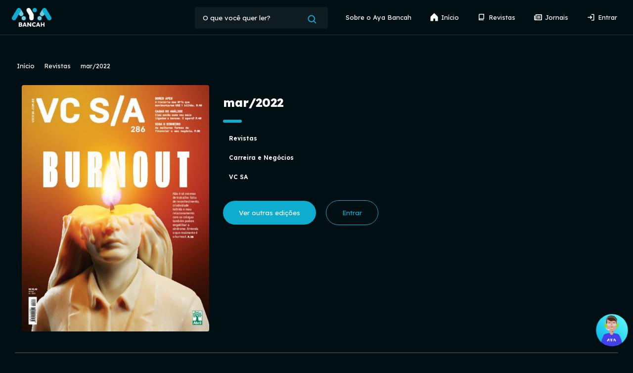

--- FILE ---
content_type: text/html; charset=UTF-8
request_url: https://aya.app.br/ayabancah/revistas/91125
body_size: 5118
content:
<!DOCTYPE html>
<html>
<head>
    <meta charset="utf-8">
    <meta name="viewport" content="width=device-width, initial-scale=1.0, maximum-scale=1.0, user-scalable=no">
    <meta name="theme-color" content="#1a1a1a">
    <meta name="robots" content="index, follow">
    <meta NAME="RATING" CONTENT="general">
    <meta NAME="DISTRIBUTION" CONTENT="global">
    <link rel="preconnect" href="https://fonts.gstatic.com">
    <link rel="preconnect" href="https://fonts.gstatic.com" crossorigin>
    <link href="https://fonts.googleapis.com/css2?family=Lexend:wght@300;400;600;800&display=swap" rel="stylesheet">
    <meta name="keywords" content="jornais, revista, jornal digital, revista digital, banca digital, conteúdo digital, informação digital,
    entretenimento digital, conteúdo, informação, entretenimento, notícias digitais, notícia">

    <!-- TAGS REDES SOCIAIS -->
    <meta NAME="DESCRIPTION" CONTENT="Descubra uma variedade de revistas e jornais digitais no Aya Bancah. Acesso instantâneo à informação e entretenimento em um só aplicativo. Saiba mais!">
    <title>Aya Bancah - mar/2022</title>
    <meta property="og:title" content="mar/2022">
    <meta property="og:description" content="">
    <meta property="og:url" content="https://aya.app.br/ayabancah/revistas/91125">
    <meta property="og:site_name" content="Aya Bancah">
    <meta property="og:image" content="https://assets.verisoft.com.br/education/contents/94837c63-13d8-44ca-bf5d-010357850e9d_1024_thumb.jpg">

    <link href="https://aya.app.br/ayabancah/images/favicon.png " rel="shortcut icon" type="image/x-icon"/>
    <link href="https://aya.app.br/ayabancah/css/style.css?v=1.3" rel="stylesheet" type="text/css">
    <link href="https://aya.app.br/ayabancah/css/grid.css" rel="stylesheet" type="text/css">
    <link href="https://aya.app.br/ayabancah/css/owl.carousel.css" rel="stylesheet" type="text/css">
    <link href='https://aya.app.br/ayabancah/css/owl.theme.default.css' rel='stylesheet' type='text/css'>
    <link href='https://aya.app.br/ayabancah/css/chatbot.css' rel='stylesheet' type='text/css'>

    <!--[if IE]>
    <script src="//html5shiv.googlecode.com/svn/trunk/html5.js"></script>
    <![endif]-->

    <meta name="google-site-verification" content="c3r4mpBMitY5Ct5f8up9FX8Ant0V8qY7ndBe0vRGHaQ" />

    <!-- Google Tag Manager -->
    <script>(function(w,d,s,l,i){w[l]=w[l]||[];w[l].push({'gtm.start':
                new Date().getTime(),event:'gtm.js'});var f=d.getElementsByTagName(s)[0],
            j=d.createElement(s),dl=l!='dataLayer'?'&l='+l:'';j.async=true;j.src=
            'https://www.googletagmanager.com/gtm.js?id='+i+dl;f.parentNode.insertBefore(j,f);
        })(window,document,'script','dataLayer','GTM-K6KTGMBB');</script>
    <!-- End Google Tag Manager -->

    <script>!function(t,e,n,s,a,c,i,o,p){t.AppsFlyerSdkObject=a,t.AF=t.AF||function(){(t.AF.q=t.AF.q||[]).push([Date.now()].concat(Array.prototype.slice.call(arguments)))},t.AF.id=t.AF.id||i,t.AF.plugins={},o=e.createElement(n),p=e.getElementsByTagName(n)[0],o.async=1,o.src="https://websdk.appsflyer.com?"+(c.length0?"st="+c.split(",").sort().join(",")+"&":"")+(i.length>0?"af_id="+i:""),p.parentNode.insertBefore(o,p)}(window,document,"script",0,"AF","banners",{banners: {key: "ff2fd7f0-15c2-4d2a-816b-13df56ea5b6c"}});AF('banners', 'showBanner');</script>

    
    <script type="text/javascript"> (function(c,l,a,r,i,t,y){ c[a]=c[a]||function(){(c[a].q=c[a].q||[]).push(arguments)}; t=l.createElement(r);t.async=1;t.src="https://www.clarity.ms/tag/"+i; y=l.getElementsByTagName(r)[0];y.parentNode.insertBefore(t,y); })(window, document, "clarity", "script", "ef8ld008dz"); </script>

    <link rel="canonical" href="https://aya.app.br/ayabancah/revistas/91125" />

    <script type="application/ld+json">
            {
              "@context": "https://schema.org",
              "@type": "Organization",
              "name": "AYA Bancah",
              "alternateName": "AYA Bancah",
              "url": "https://aya.app.br/ayabancah/",
              "logo": "https://aya.app.br/ayabancah/images/favicon.png",
              "sameAs": "https://www.instagram.com/appbancah/"
            }
    </script>

    <script type="text/javascript">
        (function(c,l,a,r,i,t,y){
            c[a]=c[a]||function(){(c[a].q=c[a].q||[]).push(arguments)};
            t=l.createElement(r);t.async=1;t.src="https://www.clarity.ms/tag/"+i;
            y=l.getElementsByTagName(r)[0];y.parentNode.insertBefore(t,y);
        })(window, document, "clarity", "script", "s0f4ivrwg3");
    </script>

    
    <meta name="google-site-verification" content="YPLiT7fMxnYHtdc3cXvFR80FJcSWYVwK2Z4m7m4WZZ4" />
</head>
<body>
    <!-- Google Tag Manager (noscript) -->
    <noscript><iframe src="https://www.googletagmanager.com/ns.html?id=GTM-K6KTGMBB"
                      height="0" width="0" style="display:none;visibility:hidden"></iframe></noscript>
    <!-- End Google Tag Manager (noscript) -->

    <div id="main">
                    <header>
    <div class="col-12 nav" id="nav">
        <a href="https://aya.app.br/ayabancah" class=""><img src="https://aya.app.br/ayabancah/images/aya-bancah-branco.png" class="logo" alt="Aya Bancah" title="Aya Bancah"></a>
        <a id="menu-icon"><img src="https://aya.app.br/ayabancah/images/menu-mobile.svg"></a>
        <nav class="navbar" id="navbar">
            <ul class="menu">

                <li>
                    <form id="search" method="GET" action="https://aya.app.br/ayabancah/buscar">
                        <input type="search" name="query" class="search floatLeft" placeholder="O que você quer ler?" required="">
                        <button type="submit" class="bt-search floatLeft"><img src="https://aya.app.br/ayabancah/images/search.svg"></button>
                    </form>
                </li>

                <li class=""><a href="https://aya.app.br/ayabancah/sobre" title="Sobre o Aya Bancah" >Sobre o Aya Bancah</a></li>

                <li><a href="https://aya.app.br/ayabancah" title="Início" ><img src="https://aya.app.br/ayabancah/images/home-white.svg"> Início</a></li>
                <li><a href="https://aya.app.br/ayabancah/revistas" title="Revistas" ><img src="https://aya.app.br/ayabancah/images/icon-revistas.svg"> Revistas</a></li>
                <li><a href="https://aya.app.br/ayabancah/jornais" title="Jornais" ><img src="https://aya.app.br/ayabancah/images/icon-jornais.svg"> Jornais</a></li>

                


                
                
                

                                    <li><a href="https://aya.app.br/ayabancah/login" title="Entrar"><img src="https://aya.app.br/ayabancah/images/sign-in-white.svg"> Entrar</a></li>
                
                            </ul>
        </nav>
    </div>
</header>
                    <section class="col-12 page-adjust">
        <div class="row">

            <ul class="breadcrumb">
                <li><a href="https://aya.app.br/ayabancah">Início</a></li>
                <li><i class="fa fa-angle-right"></i></li>
                <li><a href="https://aya.app.br/ayabancah/jornais">Revistas</a></li>
                <li><i class="fa fa-angle-right"></i></li>
                <li>mar/2022</li>
            </ul>

            <div class="col-4 box-padding center animate__animated animate__fadeIn">
                <img src="https://assets.verisoft.com.br/education/contents/94837c63-13d8-44ca-bf5d-010357850e9d_1024.jpg" width="420" title="mar/2022">
            </div>

            <div class="col-8 box-padding">

                <h1>mar/2022</h1>
                <hr>

                

                <p></p>

                <ul class="relacionados">
                    <li><a href="https://aya.app.br/ayabancah/revistas">Revistas</a></li>
                                            <li><a href="https://aya.app.br/ayabancah/categorias/carreira-e-negocios_100004?event=cl">Carreira e Negócios</a></li>
                                        <li><a href="https://aya.app.br/ayabancah/revistas/edicoes/vc-sa_16467">VC SA</a></li>
                </ul>

                                    <a href="https://aya.app.br/ayabancah/revistas/edicoes/vc-sa_16467"><button class="bt-primary">Ver outras edições</button></a>
                    <a href="https://aya.app.br/ayabancah/login"><button class="bt-secundary">Entrar</button></a>
                            </div>

            <hr class="mc">

                            <h2>Edições anteriores</h2>
                <div class="owl-carousel owl-theme carousel-1">
                                                                    <div class="item" data-item='{&quot;item_list_id&quot;:&quot;&quot;,&quot;item_list_name&quot;:&quot;&quot;,&quot;item_id&quot;:&quot;361514&quot;,&quot;item_name&quot;:&quot;VC SA&quot;,&quot;quantity&quot;:1,&quot;item_category&quot;:&quot;Carreira e Neg\u00f3cios&quot;,&quot;item_variant&quot;:&quot;&quot;}'>
    <a href="https://aya.app.br/ayabancah/revistas/vc-sa_361514?event=ri&amp;t=">
        <img src="https://assets.verisoft.com.br/education/contents/330d94dc-f1b4-4559-bc4c-190ba94d8168_1024_thumb.jpg">
    </a>
    
    <p>
        <a href="https://aya.app.br/ayabancah/revistas/vc-sa_361514?event=ri&amp;t=">
            VC SA
                            - jan/2026
                    </a>
    </p>
</div>

                                                                    <div class="item" data-item='{&quot;item_list_id&quot;:&quot;&quot;,&quot;item_list_name&quot;:&quot;&quot;,&quot;item_id&quot;:&quot;358966&quot;,&quot;item_name&quot;:&quot;VC SA&quot;,&quot;quantity&quot;:1,&quot;item_category&quot;:&quot;Carreira e Neg\u00f3cios&quot;,&quot;item_variant&quot;:&quot;&quot;}'>
    <a href="https://aya.app.br/ayabancah/revistas/vc-sa_358966?event=ri&amp;t=">
        <img src="https://assets.verisoft.com.br/education/contents/4ef00aff-2b64-43b0-be2b-df6f39c1baa2_1024_thumb.jpg">
    </a>
    
    <p>
        <a href="https://aya.app.br/ayabancah/revistas/vc-sa_358966?event=ri&amp;t=">
            VC SA
                            - jan/2026
                    </a>
    </p>
</div>

                                                                    <div class="item" data-item='{&quot;item_list_id&quot;:&quot;&quot;,&quot;item_list_name&quot;:&quot;&quot;,&quot;item_id&quot;:&quot;346726&quot;,&quot;item_name&quot;:&quot;VC SA&quot;,&quot;quantity&quot;:1,&quot;item_category&quot;:&quot;Carreira e Neg\u00f3cios&quot;,&quot;item_variant&quot;:&quot;&quot;}'>
    <a href="https://aya.app.br/ayabancah/revistas/vc-sa_346726?event=ri&amp;t=">
        <img src="https://assets.verisoft.com.br/education/contents/210ff25d-9ece-438a-b5d4-57f1b8bc3326_1024_thumb.jpg">
    </a>
    
    <p>
        <a href="https://aya.app.br/ayabancah/revistas/vc-sa_346726?event=ri&amp;t=">
            VC SA
                            - nov/2025
                    </a>
    </p>
</div>

                                                                    <div class="item" data-item='{&quot;item_list_id&quot;:&quot;&quot;,&quot;item_list_name&quot;:&quot;&quot;,&quot;item_id&quot;:&quot;336107&quot;,&quot;item_name&quot;:&quot;VC SA&quot;,&quot;quantity&quot;:1,&quot;item_category&quot;:&quot;Carreira e Neg\u00f3cios&quot;,&quot;item_variant&quot;:&quot;&quot;}'>
    <a href="https://aya.app.br/ayabancah/revistas/vc-sa_336107?event=ri&amp;t=">
        <img src="https://assets.verisoft.com.br/education/contents/326f05e4-4522-4b86-b8a3-beeed1a82026_1024_thumb.jpg">
    </a>
    
    <p>
        <a href="https://aya.app.br/ayabancah/revistas/vc-sa_336107?event=ri&amp;t=">
            VC SA
                            - set/2025
                    </a>
    </p>
</div>

                                                                    <div class="item" data-item='{&quot;item_list_id&quot;:&quot;&quot;,&quot;item_list_name&quot;:&quot;&quot;,&quot;item_id&quot;:&quot;326289&quot;,&quot;item_name&quot;:&quot;VC SA&quot;,&quot;quantity&quot;:1,&quot;item_category&quot;:&quot;Carreira e Neg\u00f3cios&quot;,&quot;item_variant&quot;:&quot;&quot;}'>
    <a href="https://aya.app.br/ayabancah/revistas/vc-sa_326289?event=ri&amp;t=">
        <img src="https://assets.verisoft.com.br/education/contents/834013aa-2858-4efe-aa49-4b963e7ebf71_1024_thumb.jpg">
    </a>
    
    <p>
        <a href="https://aya.app.br/ayabancah/revistas/vc-sa_326289?event=ri&amp;t=">
            VC SA
                            - jul/2025
                    </a>
    </p>
</div>

                                                                    <div class="item" data-item='{&quot;item_list_id&quot;:&quot;&quot;,&quot;item_list_name&quot;:&quot;&quot;,&quot;item_id&quot;:&quot;277536&quot;,&quot;item_name&quot;:&quot;VC SA&quot;,&quot;quantity&quot;:1,&quot;item_category&quot;:&quot;Carreira e Neg\u00f3cios&quot;,&quot;item_variant&quot;:&quot;&quot;}'>
    <a href="https://aya.app.br/ayabancah/revistas/vc-sa_277536?event=ri&amp;t=">
        <img src="https://assets.verisoft.com.br/education/contents/1744bc94-7d52-494a-90cb-99978a143131_1024_thumb.jpg">
    </a>
    
    <p>
        <a href="https://aya.app.br/ayabancah/revistas/vc-sa_277536?event=ri&amp;t=">
            VC SA
                            - mai/2025
                    </a>
    </p>
</div>

                                                                    <div class="item" data-item='{&quot;item_list_id&quot;:&quot;&quot;,&quot;item_list_name&quot;:&quot;&quot;,&quot;item_id&quot;:&quot;262758&quot;,&quot;item_name&quot;:&quot;VC SA&quot;,&quot;quantity&quot;:1,&quot;item_category&quot;:&quot;Carreira e Neg\u00f3cios&quot;,&quot;item_variant&quot;:&quot;&quot;}'>
    <a href="https://aya.app.br/ayabancah/revistas/vc-sa_262758?event=ri&amp;t=">
        <img src="https://assets.verisoft.com.br/education/contents/5293f7b4-700c-4bed-8b13-fffe931369a8_1024_thumb.jpg">
    </a>
    
    <p>
        <a href="https://aya.app.br/ayabancah/revistas/vc-sa_262758?event=ri&amp;t=">
            VC SA
                            - mar/2025
                    </a>
    </p>
</div>

                                                                    <div class="item" data-item='{&quot;item_list_id&quot;:&quot;&quot;,&quot;item_list_name&quot;:&quot;&quot;,&quot;item_id&quot;:&quot;244464&quot;,&quot;item_name&quot;:&quot;VC SA&quot;,&quot;quantity&quot;:1,&quot;item_category&quot;:&quot;Carreira e Neg\u00f3cios&quot;,&quot;item_variant&quot;:&quot;&quot;}'>
    <a href="https://aya.app.br/ayabancah/revistas/vc-sa_244464?event=ri&amp;t=">
        <img src="https://assets.verisoft.com.br/education/contents/0cf3b101-b712-4f1c-9af4-01fcdbf6b0a3_1024_thumb.jpg">
    </a>
    
    <p>
        <a href="https://aya.app.br/ayabancah/revistas/vc-sa_244464?event=ri&amp;t=">
            VC SA
                            - jan/2025
                    </a>
    </p>
</div>

                                                                    <div class="item" data-item='{&quot;item_list_id&quot;:&quot;&quot;,&quot;item_list_name&quot;:&quot;&quot;,&quot;item_id&quot;:&quot;231524&quot;,&quot;item_name&quot;:&quot;VC SA&quot;,&quot;quantity&quot;:1,&quot;item_category&quot;:&quot;Carreira e Neg\u00f3cios&quot;,&quot;item_variant&quot;:&quot;&quot;}'>
    <a href="https://aya.app.br/ayabancah/revistas/vc-sa_231524?event=ri&amp;t=">
        <img src="https://assets.verisoft.com.br/education/contents/d9fc5442-badc-4605-b763-fa8d0f4f3c93_1024_thumb.jpg">
    </a>
    
    <p>
        <a href="https://aya.app.br/ayabancah/revistas/vc-sa_231524?event=ri&amp;t=">
            VC SA
                            - nov/2024
                    </a>
    </p>
</div>

                                                                    <div class="item" data-item='{&quot;item_list_id&quot;:&quot;&quot;,&quot;item_list_name&quot;:&quot;&quot;,&quot;item_id&quot;:&quot;219671&quot;,&quot;item_name&quot;:&quot;VC SA&quot;,&quot;quantity&quot;:1,&quot;item_category&quot;:&quot;Carreira e Neg\u00f3cios&quot;,&quot;item_variant&quot;:&quot;&quot;}'>
    <a href="https://aya.app.br/ayabancah/revistas/vc-sa_219671?event=ri&amp;t=">
        <img src="https://assets.verisoft.com.br/education/contents/ddd2ddc7-95de-42bd-ab7d-98780f347a88_1024_thumb.jpg">
    </a>
    
    <p>
        <a href="https://aya.app.br/ayabancah/revistas/vc-sa_219671?event=ri&amp;t=">
            VC SA
                            - set/2024
                    </a>
    </p>
</div>

                                                                    <div class="item" data-item='{&quot;item_list_id&quot;:&quot;&quot;,&quot;item_list_name&quot;:&quot;&quot;,&quot;item_id&quot;:&quot;166693&quot;,&quot;item_name&quot;:&quot;VC SA&quot;,&quot;quantity&quot;:1,&quot;item_category&quot;:&quot;Carreira e Neg\u00f3cios&quot;,&quot;item_variant&quot;:&quot;&quot;}'>
    <a href="https://aya.app.br/ayabancah/revistas/vc-sa_166693?event=ri&amp;t=">
        <img src="https://assets.verisoft.com.br/education/contents/e8621d1a-d9f1-499d-9ef0-811b2a492881_1024_thumb.jpg">
    </a>
    
    <p>
        <a href="https://aya.app.br/ayabancah/revistas/vc-sa_166693?event=ri&amp;t=">
            VC SA
                            - fev/2024
                    </a>
    </p>
</div>

                                                                    <div class="item" data-item='{&quot;item_list_id&quot;:&quot;&quot;,&quot;item_list_name&quot;:&quot;&quot;,&quot;item_id&quot;:&quot;160221&quot;,&quot;item_name&quot;:&quot;VC SA&quot;,&quot;quantity&quot;:1,&quot;item_category&quot;:&quot;Carreira e Neg\u00f3cios&quot;,&quot;item_variant&quot;:&quot;&quot;}'>
    <a href="https://aya.app.br/ayabancah/revistas/vc-sa_160221?event=ri&amp;t=">
        <img src="https://assets.verisoft.com.br/education/contents/0ef579dd-8749-4230-91dc-730763037117_1024_thumb.jpg">
    </a>
    
    <p>
        <a href="https://aya.app.br/ayabancah/revistas/vc-sa_160221?event=ri&amp;t=">
            VC SA
                            - jan/2024
                    </a>
    </p>
</div>

                                                                    <div class="item" data-item='{&quot;item_list_id&quot;:&quot;&quot;,&quot;item_list_name&quot;:&quot;&quot;,&quot;item_id&quot;:&quot;149234&quot;,&quot;item_name&quot;:&quot;VC SA&quot;,&quot;quantity&quot;:1,&quot;item_category&quot;:&quot;Carreira e Neg\u00f3cios&quot;,&quot;item_variant&quot;:&quot;&quot;}'>
    <a href="https://aya.app.br/ayabancah/revistas/vc-sa_149234?event=ri&amp;t=">
        <img src="https://assets.verisoft.com.br/education/contents/4897bad1-588e-4c24-8318-9f19d83d9ddf_1024_thumb.jpg">
    </a>
    
    <p>
        <a href="https://aya.app.br/ayabancah/revistas/vc-sa_149234?event=ri&amp;t=">
            VC SA
                            - dez/2023
                    </a>
    </p>
</div>

                                                                    <div class="item" data-item='{&quot;item_list_id&quot;:&quot;&quot;,&quot;item_list_name&quot;:&quot;&quot;,&quot;item_id&quot;:&quot;143760&quot;,&quot;item_name&quot;:&quot;VC SA&quot;,&quot;quantity&quot;:1,&quot;item_category&quot;:&quot;Carreira e Neg\u00f3cios&quot;,&quot;item_variant&quot;:&quot;&quot;}'>
    <a href="https://aya.app.br/ayabancah/revistas/vc-sa_143760?event=ri&amp;t=">
        <img src="https://assets.verisoft.com.br/education/contents/89796fa2-c10b-4d0c-bd9e-d2ac7345d994_1024_thumb.jpg">
    </a>
    
    <p>
        <a href="https://aya.app.br/ayabancah/revistas/vc-sa_143760?event=ri&amp;t=">
            VC SA
                            - nov/2023
                    </a>
    </p>
</div>

                                                                    <div class="item" data-item='{&quot;item_list_id&quot;:&quot;&quot;,&quot;item_list_name&quot;:&quot;&quot;,&quot;item_id&quot;:&quot;139496&quot;,&quot;item_name&quot;:&quot;VC SA&quot;,&quot;quantity&quot;:1,&quot;item_category&quot;:&quot;Carreira e Neg\u00f3cios&quot;,&quot;item_variant&quot;:&quot;&quot;}'>
    <a href="https://aya.app.br/ayabancah/revistas/vc-sa_139496?event=ri&amp;t=">
        <img src="https://assets.verisoft.com.br/education/contents/c5c9caff-1655-40a6-98cf-99d7e4e53799_1024_thumb.jpg">
    </a>
    
    <p>
        <a href="https://aya.app.br/ayabancah/revistas/vc-sa_139496?event=ri&amp;t=">
            VC SA
                            - out/2023
                    </a>
    </p>
</div>

                                                                    <div class="item" data-item='{&quot;item_list_id&quot;:&quot;&quot;,&quot;item_list_name&quot;:&quot;&quot;,&quot;item_id&quot;:&quot;137431&quot;,&quot;item_name&quot;:&quot;VC SA&quot;,&quot;quantity&quot;:1,&quot;item_category&quot;:&quot;Carreira e Neg\u00f3cios&quot;,&quot;item_variant&quot;:&quot;&quot;}'>
    <a href="https://aya.app.br/ayabancah/revistas/vc-sa_137431?event=ri&amp;t=">
        <img src="https://assets.verisoft.com.br/education/contents/5db9924c-dd2e-4f1f-b305-722b4bc489d0_1024_thumb.jpg">
    </a>
    
    <p>
        <a href="https://aya.app.br/ayabancah/revistas/vc-sa_137431?event=ri&amp;t=">
            VC SA
                            - set/2023
                    </a>
    </p>
</div>

                                                                    <div class="item" data-item='{&quot;item_list_id&quot;:&quot;&quot;,&quot;item_list_name&quot;:&quot;&quot;,&quot;item_id&quot;:&quot;136390&quot;,&quot;item_name&quot;:&quot;VC SA&quot;,&quot;quantity&quot;:1,&quot;item_category&quot;:&quot;Carreira e Neg\u00f3cios&quot;,&quot;item_variant&quot;:&quot;&quot;}'>
    <a href="https://aya.app.br/ayabancah/revistas/vc-sa_136390?event=ri&amp;t=">
        <img src="https://assets.verisoft.com.br/education/contents/996347d7-3d78-494d-95e9-b6dcf8a1f541_1024_thumb.jpg">
    </a>
    
    <p>
        <a href="https://aya.app.br/ayabancah/revistas/vc-sa_136390?event=ri&amp;t=">
            VC SA
                            - ago/2023
                    </a>
    </p>
</div>

                                                                    <div class="item" data-item='{&quot;item_list_id&quot;:&quot;&quot;,&quot;item_list_name&quot;:&quot;&quot;,&quot;item_id&quot;:&quot;134793&quot;,&quot;item_name&quot;:&quot;VC SA&quot;,&quot;quantity&quot;:1,&quot;item_category&quot;:&quot;Carreira e Neg\u00f3cios&quot;,&quot;item_variant&quot;:&quot;&quot;}'>
    <a href="https://aya.app.br/ayabancah/revistas/vc-sa_134793?event=ri&amp;t=">
        <img src="https://assets.verisoft.com.br/education/contents/68e57610-958b-487a-9d6a-04f43792f3e8_1024_thumb.jpg">
    </a>
    
    <p>
        <a href="https://aya.app.br/ayabancah/revistas/vc-sa_134793?event=ri&amp;t=">
            VC SA
                            - jul/2023
                    </a>
    </p>
</div>

                                                                    <div class="item" data-item='{&quot;item_list_id&quot;:&quot;&quot;,&quot;item_list_name&quot;:&quot;&quot;,&quot;item_id&quot;:&quot;133064&quot;,&quot;item_name&quot;:&quot;VC SA&quot;,&quot;quantity&quot;:1,&quot;item_category&quot;:&quot;Carreira e Neg\u00f3cios&quot;,&quot;item_variant&quot;:&quot;&quot;}'>
    <a href="https://aya.app.br/ayabancah/revistas/vc-sa_133064?event=ri&amp;t=">
        <img src="https://assets.verisoft.com.br/education/contents/179e5a49-e764-4ee5-bf4a-49ecd4cd223a_1024_thumb.jpg">
    </a>
    
    <p>
        <a href="https://aya.app.br/ayabancah/revistas/vc-sa_133064?event=ri&amp;t=">
            VC SA
                            - jun/2023
                    </a>
    </p>
</div>

                                                                    <div class="item" data-item='{&quot;item_list_id&quot;:&quot;&quot;,&quot;item_list_name&quot;:&quot;&quot;,&quot;item_id&quot;:&quot;131270&quot;,&quot;item_name&quot;:&quot;VC SA&quot;,&quot;quantity&quot;:1,&quot;item_category&quot;:&quot;Carreira e Neg\u00f3cios&quot;,&quot;item_variant&quot;:&quot;&quot;}'>
    <a href="https://aya.app.br/ayabancah/revistas/vc-sa_131270?event=ri&amp;t=">
        <img src="https://assets.verisoft.com.br/education/contents/08b40395-bfff-4059-a5b1-9385099eec2c_1024_thumb.jpg">
    </a>
    
    <p>
        <a href="https://aya.app.br/ayabancah/revistas/vc-sa_131270?event=ri&amp;t=">
            VC SA
                            - mai/2023
                    </a>
    </p>
</div>

                                    </div>
            
        </div>
    </section>
    </div>

    <chatbot>
        <div class="chat-icon" id="chat-icon" data-value="0">
            <img id="chat-image" alt="Chatbot" src="https://aya.app.br/ayabancah/images/chatbot-aya.png">
        </div>
        <span id="texto" class="open" style="display: none;"><strong>Oi! Se precisar de ajuda, clique aqui!</strong></span>
        <div id="chat-bot" class="chat-bot">
            <span class="close-chat-bot">Fechar</span>
            <iframe id="iframe" src="https://fs-chatbot-orquestrador.web.app/?p=bancah" title="Chatbot" frameborder="0"></iframe>
        </div>
    </chatbot>

            <!--footer-->
<footer class="col-12">
    <div class="row">
        <div class="col-4">
            <ul class="footer-block">
                <li>
                    <img class="logo" src="https://aya.app.br/ayabancah/images/aya-bancah-branco.png"><br>
                    <p>O <strong>AYA Bancah</strong> é um produto da <strong>AYA Conteúdos</strong>.<br> Acesse nosso portal
                        <a href="https://aya.app.br" style="text-decoration: underline">aya.app.br</a></p>
                </li>
            </ul>
        </div>
        <div class="col-2">
            <ul class="footer-block">
                <li><a href="https://aya.app.br/ayabancah" title="Início" >Início</a></li>
                <li><a href="https://aya.app.br/ayabancah/revistas" title="Revistas" >Revistas</a></li>
                <li><a href="https://aya.app.br/ayabancah/jornais" title="Jornais" >Jornais</a></li>
                            </ul>
        </div>
        <div class="col-3">
            <ul class="footer-block">
                <li><a href="https://www.instagram.com/ayabancah" target="_blank"><i class="fab fa-instagram"></i> Instagram Aya Bancah</a></li>
                <li><a href="https://play.app.goo.gl/?link=https://play.google.com/store/apps/details?id=br.com.verisoft.bancah" target="_blank"><i class="fab fa-google-play"></i> Baixe o app na Google Play</a></li>
                <li><a href="https://apps.apple.com/br/app/bancah/id1031201608" target="_blank"><i class="fab fa-apple"></i> Baixe o app na App Store</a></li>
            </ul>
        </div>
        <div class="col-3">
            <ul class="footer-block">
                <li><a href="https://aya.app.br/ayabancah/quem-somos">Quem Somos</a></li>
                <li><a href="https://aya.app.br/ayabancah/ajuda">Ajuda</a></li>
                <li><a href="https://aya.app.br/ayabancah/termos-de-uso">Termos de uso</a></li>
                <li><a href="https://aya.app.br/ayabancah/politica-de-privacidade">Política de privacidade</a></li>
            </ul>
        </div>
    </div>
</footer>
<!--footer-->
        <script>var BASE_URL = "https://aya.app.br/ayabancah";</script>

<script type="text/javascript" src="https://code.jquery.com/jquery-latest.min.js"></script>
<script type="text/javascript" src="https://aya.app.br/ayabancah/js/index.js"></script>
<script type="text/javascript" src="https://aya.app.br/ayabancah/js/owl.carousel.js"></script>
<script type="text/javascript" src="https://aya.app.br/ayabancah/js/chatbot.js"></script>
<script type="text/javascript">
    document.getElementById("navbar").style.position = "relative";

    $(document).ready(function() {

        $('.carousel-1').owlCarousel({
            loop: true,
            margin: 10,
            responsiveClass: true,
            responsive: {
                0: {
                    items: 3,
                    nav: false
                },
                600: {
                    items: 4,
                    nav: false
                },
                1000: {
                    items: 7,
                    nav: false,
                    loop: false,
                    margin: 20
                }
            }
        })

        
        $('.navbar a').on('click', function(e) {
            window.dataLayer = window.dataLayer || [];
            window.dataLayer.push({
                event: "select_content",
                ecommerce: {
                    content_type: 'revistas' + ':btn-'+ $(this).attr('title').toLowerCase(),
                }
            })
        })

            })
</script>
        <script type="text/javascript">
        $(document).ready(function() {

            

            window.dataLayer = window.dataLayer || [];
            window.dataLayer.push({
                event: "page_view",
                ecommerce: {
                    page_title: "consumo-revistas",
                }
            })

            $('a button').on('click', function (e){
                window.dataLayer = window.dataLayer || [];
                window.dataLayer.push({
                    event: "select_content",
                    ecommerce: {
                        content_type: "consumo-revistas-"+$(this)[0].innerHTML.toLowerCase(),
                    }
                })
            })

            $('.carousel-1').owlCarousel({
                loop: true,
                margin: 10,
                responsiveClass: true,
                responsive: {
                    0: {
                        items: 3,
                        loop: true
                    },
                    600: {
                        items: 4,
                        loop: true
                    },
                    1000: {
                        items: 7,
                        loop: false,
                        margin: 20
                    }
                }
            })
        });

    </script>
    <script defer src="https://static.cloudflareinsights.com/beacon.min.js/vcd15cbe7772f49c399c6a5babf22c1241717689176015" integrity="sha512-ZpsOmlRQV6y907TI0dKBHq9Md29nnaEIPlkf84rnaERnq6zvWvPUqr2ft8M1aS28oN72PdrCzSjY4U6VaAw1EQ==" data-cf-beacon='{"rayId":"9c3120e51d45ada9","version":"2025.9.1","serverTiming":{"name":{"cfExtPri":true,"cfEdge":true,"cfOrigin":true,"cfL4":true,"cfSpeedBrain":true,"cfCacheStatus":true}},"token":"cc1043cd49964344abbbe79843dc8f59","b":1}' crossorigin="anonymous"></script>
</body>
</html>


--- FILE ---
content_type: text/css
request_url: https://aya.app.br/ayabancah/css/style.css?v=1.3
body_size: 5876
content:
:root {

    --PrimaryColor: #000F14;;
    --SecundaryColor: #0EADCF;
    --PrimaryTextColor: #FFFFFF;
    --TextColor: #383838;
    --PrimaryBgColor: #000F14;
    --SecundaryBgColor: #E7EAFA;
    --PinkColor: #E9407B;
}

*{
    -webkit-box-sizing: border-box;
    -moz-box-sizing: border-box;
    -ms-box-sizing: border-box;
    box-sizing: border-box;
}

::-webkit-input-placeholder { /* WebKit, Blink, Edge */
    color: var(--PrimaryTextColor);
}
:-moz-placeholder { /* Mozilla Firefox 4 to 18 */
    color: var(--PrimaryTextColor);
    opacity:  1;
}
::-moz-placeholder { /* Mozilla Firefox 19+ */
    color: var(--PrimaryTextColor);
    opacity:  1;
}
:-ms-input-placeholder { /* Internet Explorer 10-11 */
    color: var(--PrimaryTextColor);
}
::-ms-input-placeholder { /* Microsoft Edge */
    color: var(--PrimaryTextColor);
}

::placeholder { /* Most modern browsers support this now. */
    color: var(--PrimaryTextColor);
}

:-webkit-full-screen {
    /* properties */
}

:-moz-full-screen {
    /* properties */
}

:-ms-fullscreen {
    /* properties */
}

:fullscreen { /* spec */
    /* properties */
}

/* deeper elements */
:-webkit-full-screen video {
    width: 100%;
    height: 100%;
}

/* styling the backdrop*/
::backdrop {
    /* properties */
}
::-ms-backdrop {
    /* properties */
}

html { -webkit-text-size-adjust: 100%; /* Prevent font scaling in landscape while allowing user zoom */ }

body {
    min-height: 100%;
    padding:0;
    margin: 0;
    font-size: 1em;
    font-family: 'Lexend', sans-serif;
    background-color: #000F14;
}

body img {
    height:auto!important;
    max-width:100%!important;
    border:0;
    border-radius: 4px;
}

footer{
    background-color: #0E1B21;
    height: auto;
    text-align: left;
    margin-top: 0;

    /*position: fixed;
    bottom: 0;
    min-height: 70px;*/
}

section{
    margin: 14px 0;
    min-height: 500px;
}

input, select, textarea{
    color: var(--TextColor);
    font-family: 'Lexend', sans-serif;
}

button{
    font-family: 'Lexend';
}

textarea:focus, input:focus {
    color: var(--TextColor);
}

h1{
    font-weight: 800;
    font-size: 24px;
    color: var(--PrimaryTextColor);
}

h2{
    color: var(--PrimaryTextColor);
    font-weight: 600;
    font-size: 22px;
}

h3{
    color: var(--PrimaryTextColor);
    font-weight: 600;
    font-size: 14px;
}

h4{
    color: var(--PrimaryTextColor);
    font-weight: 900;
    font-size: .9em;
}

h5{
    color: #fff;
    font-weight: 400;
    font-size: 1.3em;
    margin: 0;
}

h5 b{
    font-size: 1.6em;
}

h6{
    color: #fff;
    font-weight: 900;
    font-size: 1.6em;
    margin: 0;
    text-transform: uppercase;
}

p, label{
    color: var(--PrimaryTextColor);
    font-weight: 400;
    font-size: .85em;
}

p a{
    text-decoration: none;
    color: var(--SecundaryColor);
}

span{
    font-weight: 400;
    font-size: .75em;
    color: var(--PrimaryTextColor);
}

em{
    font-weight: 300;
    font-size: 14px;
}

a{
    text-decoration: none;
}

hr{
    width: 38px;
    height: 1px;
    border:0;
    border-top: 6px solid #0EADCF;
    border-radius: 16px;
    margin: 12px 0;
    clear: both;
}

.page-adjust{
    margin-top: 96px!important;
}

.mc{
    width: 100%;
    margin: 24px 0;
    border: 1px solid #383838;
    clear: both;
    display: inline-block;
}

.lc{
    width: 100%;
    margin: 16px 0;
    border-top: 1px solid #ccc;
    border-bottom: 1px solid #ffffff;
    clear: both;
}

.cp{
    width: 100%;
    margin: 4px 0;
    border-top: 1px dotted #5b5b5b;
}

.busca input{
    color: var(--TextColor);
    border: 0;
    background: var(--SecundaryBgColor);
    padding: 10px 20px;
}

.busca button{
    color: var(--PrimaryBgColor);
    border: 0;
    background: var(--PrimaryColor);
    padding: 10px 20px;
    cursor: pointer;
}


.filtro, .busca, .favoritar, .remover-favoritado{
    margin: 24px 24px 24px 0;
}

.filtro select{
    color: var(--TextColor);
    border: 0;
    background: var(--SecundaryBgColor);
    padding: 16px 24px;
    border-radius: 60px 0 0 60px;
}

.filtro option{
    color: var(--TextColor);
    line-height: 40px;
    padding: 16px 24px;
}

.filtro button{
    color: var(--PrimaryBgColor);
    border: 0;
    background: var(--SecundaryColor);
    padding: 17px 24px;
    margin-left: -4px;
    cursor: pointer;
    border-radius: 0 60px 60px 0;
    font-family: 'Lexend';
}

.favoritar button{
    color: var(--PinkColor);
    border: 0;
    background: var(--SecundaryBgColor);
    padding: 17px 24px;
    cursor: pointer;
    border-radius:60px;
    font-family: 'Lexend';
}

.favoritar button:hover{
    color: var(--PrimaryBgColor);
    background: var(--PinkColor);
    transition:0.4s;
}

.remover-favoritado button{
    color: var(--PrimaryBgColor);
    border: 0;
    background: var(--PinkColor);
    padding: 17px 24px;
    cursor: pointer;
    border-radius:60px;
    font-family: 'Lexend';
}

.remover-favoritado button:hover{
    color: var(--PrimaryBgColor);
    background: var(--TextColor);
    transition:0.4s;
}


.add-favorito button {
    border: 0;
    border-radius: 4px;
    padding: 8px;
    margin: 8px 8px 8px 0;
    color: var(--PinkColor);
    background: var(--SecundaryBgColor);
    transition:0.4s;
    font-family: 'Lexend';
}

.add-favorito button:hover {
    color: var(--PrimaryBgColor);
    background: var(--PinkColor);
    transition:0.4s;
}

.remove-favorito button {
    border: 0;
    border-radius: 4px;
    padding: 8px;
    margin: 8px 8px 8px 0;
    color: var(--PrimaryBgColor);
    background: var(--PinkColor);
    transition:0.4s;
    font-family: 'Lexend';
}

.remove-favorito button:hover {
    color: var(--PrimaryBgColor);
    background: var(--TextColor);
    transition:0.4s;
}

.label {
    padding: 4px 12px;
    border-radius: 12px;
    font-size: .7em;
    font-weight: 600;
    color:  var(--PrimaryBgColor);
    background: var(--TextColor);
}

.label-devolution {
    max-width: 230px;
    padding: 8px 16px;
    font-size: .75em;
    font-weight: 600;
    color: var(--TextColor);
    background: var(--SecundaryBgColor);
    text-align: center!important;
    border: 0;
    border-radius: 4px;
    cursor: pointer;
}

.label-devolution:hover {
    color: var(--TextColor);
    background: var(--SecundaryBgColor);
    transition: 0.4s;
}

section ul{
    text-decoration: none;
    padding: 0;
    color: var(--TextColor);
}

section select{
    color: var(--TextColor);
    border: 0;
    background: var(--SecundaryBgColor);
    padding: 16px 24px;
}

select option{
    color: var(--TextColor);
    line-height: 40px;
    padding: 16px 24px;
}

section button{
    color: var(--PrimaryBgColor);
    border: 0;
    background: var(--PrimaryColor);
    padding: 17px 24px;
    margin-left: -4px;
    cursor: pointer;
}

progress {
    border-radius: 7px;
    width: 100%;
    height: 6px;
}

progress::-webkit-progress-bar {
    background: var(--SecundaryBgColor);
    border-radius: 7px;
}

progress::-webkit-progress-value {
    background: var(--PrimaryColor);
    border-radius: 7px;
}

progress::-moz-progress-bar {
    /* style rules */
}

ul.breadcrumb {
    padding-left: 0px;
    list-style: none;
}

ul.breadcrumb li {
    display: inline;
    font-size: .8em;
    font-weight: 400;
    margin: 0 4px;
    color: var(--PrimaryTextColor);
}

ul.breadcrumb li a {
    color: var(--PrimaryTextColor);
    text-decoration: none;
    font-weight: 400;
}

ul.breadcrumb li a:hover {
    color: #0EADCF;
    text-decoration: underline;
}

.category{
    background: #333333;
    color: var(--PrimaryTextColor);
    font-size: .8em;
    border-radius: 30px;
    border: 1px solid transparent;
    padding: 8px 12px;
    margin: 6px 4px;
    float: left;
    display: block;
}

.category:hover{
    background: #cccccc;
    border: 1px solid transparent;
    color: var(--PrimaryColor);
    transition: 0.6s;

}

.provedores {
    border-radius: 4px;
    background: var(--SecundaryBgColor);
    text-align: center;
    width: 350px;
    height: 60px;
    margin-right: 20px;
    font-size: 22px;
    font-weight: 700;
    font-family: 'Lexend', sans-serif;
    padding: 5%;
}

.link{
    font-size: .9em;
    color: var(--PrimaryColor);
}

.banner-theme{
    border-radius: 10px;
    max-width: 1360px;
    max-height: 500px;
    -moz-background-size: 100% 100%;
    -webkit-background-size: 100% 100%;
    background-size: 100% 100%;
    margin-top: 10px;
}

.banner-theme h1{
    color: #fff;
    font-size: 2.2em;
    border-left: 5px solid #0EADCF;
    padding-left: 20px;
}

.theme-name{
    border-radius: 10px;
    max-width: 1360px;
    max-height: 500px;
    background: rgba(0,0,0,0.5);
    padding: 380px 20px 20px 60px;
    z-index: 100;
    overflow: hidden;
}

.form input{
    width: 100%;
    background: var(--SecundaryBgColor);
    color: var(--TextColor);
    padding: 20px;
    border: 0;
    border-radius: 4px;
}

.form textarea{
    width: 100%;
    background: var(--SecundaryBgColor);
    color: var(--TextColor);
    padding: 20px;
    border: 0;
    border-radius: 4px;
    min-height: 100px;
}

/******************/

/* The container */
.container-check {
    display: block;
    position: relative;
    padding-left: 35px;
    margin: 12px 0;
    font-size: 14px;
    cursor: pointer;
    -webkit-user-select: none;
    -moz-user-select: none;
    -ms-user-select: none;
    user-select: none;
}

.container-check a{
    color: var(--PrimaryColor);
}

/* Hide the browser's default checkbox */
.container-check input {
    position: absolute;
    opacity: 0;
    cursor: pointer;
    height: 0;
    width: 0;
}

/* Create a custom checkbox */
.checkmark {
    position: absolute;
    top: 0;
    left: 0;
    height: 25px;
    width: 25px;
    border: 1px solid #ccc ;
    border-radius: 4px;
    background-color: var(--SecundaryBgColor);
}

/* On mouse-over, add a grey background color */
.container-check:hover input ~ .checkmark {
    background-color: var(--SecundaryBgColor);
}

/* When the checkbox is checked, add a blue background */
.container-check input:checked ~ .checkmark {
    background-color: #59C655;
}

/* Create the checkmark/indicator (hidden when not checked) */
.checkmark:after {
    content: "";
    position: absolute;
    display: none;
}

/* Show the checkmark when checked */
.container-check input:checked ~ .checkmark:after {
    display: block;
}

/* Style the checkmark/indicator */
.container-check .checkmark:after {
    left: 9px;
    top: 5px;
    width: 5px;
    height: 10px;
    border: solid white;
    border-width: 0 3px 3px 0;
    -webkit-transform: rotate(45deg);
    -ms-transform: rotate(45deg);
    transform: rotate(45deg);
}

/********************/


.thumb-theme{
    width: 30px;
    height: 30px;
    float: left;
    margin-right: 10px;
    border-radius: 30px;
}

.list-item{
    width: 18%;
    float: left;
    box-sizing: border-box;
    margin: 0 2% 40px 0;
    text-align: left;
}

.list-item p{
    font-weight: 400;
    margin: 6px 0 0 0;
}

.bundle{
    width: 96px!important;
}


ul .relacionados{
    margin: 16px 0!important;
    padding: 0!important;
}

.relacionados li{
    list-style-type:none;
    display: block;
    color: var(--PrimaryTextColor);
    padding: 8px 16px;
    margin: 8px 8px 8px -4px!important;
    font-size: 12px;
    font-weight: 600;
    border-radius: 4px;
}

.contenttype{
    color: var(--PrimaryColor);
    background: var(--SecundaryBgColor);
    padding: 8px 16px;
    margin-left: 8px;
    clear: both;
    font-size: 12px;
    font-weight: 600;
    float: left;
    border-radius: 4px;
    display: block;
    width: 120px;
    text-align: center;
}

.relacionados li a{
    color: var(--PrimaryTextColor);
}

/***************BANNER*******************/

.banner-bg{

    /* Add the blur effect */
    filter: brightness(20%) blur(4px);
    height: 480px;

    /* Center and scale the image nicely */
    background-position: top center;
    background-repeat: no-repeat;
    background-size: cover;
}

/* Position text in the middle of the page/image */
.contentbox {
    position: absolute;
    top: 50%;
    left: 50%;
    transform: translate(-50%, -50%);
    z-index: 2;
    width: 90%;
    padding: 32px 24px;
    text-align: center;
}

.cover{
    background: url(../images/bg-capa.png) no-repeat;
    background-size: contain;
    background-position: center center;
    text-align: right!important;
}

.cover img{
    padding: 8px 24px;
    width: 220px!important;
}

.textcover, .textcover-news{
    text-align: left;
}

.textcover i, .textcover-news i{
    color: var(--PrimaryTextColor);
}

.textcover span, .textcover p, .textcover-news span, .textcover-news p{
    color: var(--PrimaryTextColor);
}

.textcover span{
    font-weight: 800;
    font-size: 36px;
    margin: 16px 0;
}

.textcover p, .textcover-news p{
    text-transform: uppercase;
}

.cover-news{
    text-align: right!important;
}

.cover-news img{
    padding: 16px 24px;
}

.textcover-news span{
    font-weight: 800;
    font-size: 24px;
}

.separador{
    width: 100%;
    height: 8px;
    display: inline-block;
    border-radius: 4px;
    background: var(--PrimaryTextColor);
}

.datecontent{
    width: 170px;
    margin-top: 16px;
    padding: 8px 16px;
    border-radius: 4px;
    text-align: center;
    color: var(--PrimaryBgColor);
    font-size: .8em;
    text-transform: uppercase;
    background: rgba(255, 255, 255, .1);
}


/*********************************/

.banner{
    border-radius: 8px;
}

.list-item img, .item img{
    border-radius: 4px;
}

.news-image img{
    width: 100%;
}

.container-list{
    display: flex;
    flex-wrap: wrap;
    align-items: flex-start;
}

/***************TAB**************/

.tab {
    margin: 24px 0;
    overflow: hidden;
    border-top: 1px solid var(--TextColor);
    border-bottom: 1px solid var(--TextColor);
}

.tab button {
    background-color: inherit;
    border: none;
    outline: none;
    cursor: pointer;
    padding: 24px 16px;
    transition: 0.3s;
    font-family: 'Lexend';
    font-size: 16px;
    font-weight: 800;
    color: var(--PrimaryTextColor);
    float: left;
}

.tab button:hover{
    color: var(--TextColor);
}

.tab button.active{
    color: var(--SecundaryColor);
}

.tabcontent{
    display: none;
    padding: 16px 12px;
    border-top: none;
}

.tabcontent{
    animation: fadeEffect 1s;
}

/********************/

.item-list{
    width: 20%;
    padding: 16px;
}

.item-list b{
    font-size: .85em;
    color: var(--SecundaryColor);
}

.content-news p{
    text-align: justify;
    font-size: 18px;
    line-height: 30px;
}

.home-incentivo{
    background: var(--PrimaryColor);
    padding: 32px 0;
    margin: 32px auto;
    min-height: 400px;
}

.home-incentivo h2{
    font-weight: 800;
    font-size: 36px;
    color: var(--PrimaryTextColor);
}

.home-incentivo h3{
    color: var(--PrimaryTextColor);
    font-weight: 800;
}

.home-incentivo p{
    color: var(--PrimaryTextColor);
    font-size: 14px;
    font-weight: 800;
}

.home-incentivo span{
    color: var(--PrimaryTextColor);
    font-size: 12px;
    font-weight: 400;
}

.video-details{
    width: 100%;
    height: 520px;
    background: no-repeat center center;
    background-repeat: no-repeat;
    -moz-background-size: 100% 100%;
    -webkit-background-size: 100% 100%;
    background-size: 100% 100%;
}

.list-all-content{
    height: 686px;
    overflow-y: scroll;
}

.number-class{
    margin: 0 0 4px 0;
    padding: 14px;
    width: 100%;
    height: auto;
    color: var(--TextColor);
    font-size: .85em;
    font-weight: 400;
    background: var(--PrimaryBgColor);
    text-align: left;
}

.number-content{
    width: 40px;
    height: 40px;
    border-radius: 40px;
    background: var(--SecundaryBgColor);
    line-height: 40px;
    color: var(--PrimaryColor);
    float: left;
    margin-right: 10px;
    text-align: center;
}

.current-content{
    background: var(--PrimaryColor)!important;
    color: var(--PrimaryBgColor)!important;
}

.content-list{
    border-radius: 6px;
    margin: 10px 0;
    padding: 14px 0 0 0;
    width: 100%;
    overflow: hidden;
    text-align: left;
}

.content-list p{
    margin: 0;
    font-size: .75em;
}

.title-content-leitor{
    overflow: hidden;
}

.content-list a{
    font-weight: 400;
    color: var(--PrimaryColor);
    text-decoration: none;
    font-size: 1em;
}

.atividade-finalizada{
    color: var(--PrimaryBgColor);
    overflow: hidden;
    padding: 60px 0;
}

.atividade-finalizada p{
    color: var(--PrimaryBgColor);
}

.texto-atividade{
    margin: 10px 0 40px 40px;
    border-left: 2px solid #fff;
}

.capa{
    float: left;
    left: 0;
}

.proxima-atividade{
    border-radius: 6px;
    margin: 10px 0;
    padding: 14px;
    width: 100%
    height: auto;
    background: #fff;
    text-align: left;
}

.argumento{
    border-radius: 6px;
    margin: 10px 0;
    padding: 14px;
    width: 100%;
    height: auto;
    background: var(--PrimaryBgColor);
    text-align: left;
}

.argumento span{
    font-weight: 900;
    color: var(--PrimaryColor);
    font-size: .9em;
}

.argumento p{
    font-weight: 400;
    color: var(--TextColor);
    font-size: .9em;
}

.border-radius{
    border-radius: 6px;
}

.box-padding{
    padding: 14px;
}

.box-acesso{
    padding: 40px;
}

.clear{
    clear: both;
}

.floatLeft{
    float: left;
}

.floatRight{
    float: right;
}

.center{
    text-align: center;
}

.left{
    text-align: left!important;
}

.right{
    text-align: right;
}

.link{
    color: var(--SecundaryColor);
    font-size: .9em;
    text-decoration: underline;
}

.link-small{
    color: var(--PrimaryTextColor);
    font-size: .8em!important;
    text-decoration: none;
}

.current{
    font-weight: 800!important;
    color: var(--PrimaryColor)!important;
}

.institucional h2{
    background: var(--SecundaryBgColor);
    color: var(--PrimaryColor);
    font-weight: 400;
    font-size: 16px;
    border-radius: 8px;
    cursor: pointer;
    line-height: 1.2em;
    padding: 32px;
    margin: 20px 0;
}

.institucional h2 a, h3 a{
    color: var(--PrimaryColor);
    text-decoration: underline;
}

.institucional h2 span{
    color: var(--PrimaryColor);
    float: right;
    margin: 0 10px 0 40px;
}

.institucional h3{
    color: var(--TextColor);
    font-weight: 300;
    font-size: 16px;
    line-height: 22px;
    text-transform: none;
    opacity: 1;
    padding: 5px 20px 10px 20px;
    /*transition: max-height 1s ease-in-out;*/
    transition: opacity .5s linear;
}

.institucional h3.hide{
    opacity: 0;
    pointer-events: none;
    max-height: 0;
    display: none;
}

.box-plano{
    border-radius: 4px;
    border: 1px solid #D9D9D9;
    padding: 16px;
    text-align: left;
    background: var(--PrimaryBgColor);
    margin: 16px 8px;
}

.btassine{
    display: initial!important;
    color: var(--PrimaryBgColor)!important;
    background: var(--PrimaryColor);
    padding: 8px 32px;
    border-radius: 32px;
}

.content-progress{
    color: var(--PrimaryColor);
    line-height: 14px;
    font-weight: 900;
    font-size: .75em;
}

.bt-store{
    text-align: left;
    background: var(--SecundaryColor);
    color: var(--PrimaryBgColor);
    border: 0;
    font-weight: 300;
    font-size: 14px;
    padding: 14px 22px;
    margin: 8px;
    cursor: pointer;
    border-radius: 4px;
}

.bt-store i{
    margin-right: 8px;
    float: left;
    font-size: 24px;
}

.bt-store:hover{
    transition: 0.6s;
    background: var(--PrimaryColor);
    color: var(--PrimaryBgColor);
}

.bt-big-primary{
    width:100%;
    background: var(--PrimaryColor);
    color: var(--PrimaryBgColor);
    text-transform: uppercase;
    box-sizing: border-box;
    margin: 20px 0 10px 0;
    padding: 16px 32px;
    border: 0;
    border-radius: 16px;
}

.bt-big-primary:hover{
    background: var(--PrimaryColor);
    transition: 0.5s
}

.bt-gray{
    width:100%;
    background: #8f8f8f;
    color: #fff;
    text-transform: uppercase;
    box-sizing: border-box;
    margin: 20px 0 10px 0;
    padding: 24px 30px;
    border: 0;
}

.bt-gray:hover{
    background: var(--TextColor);
    transition: 0.5s
}

.bt-primary{
    background: var(--SecundaryColor);;
    color: #fff;
    box-sizing: border-box;
    margin: 16px 16px 16px 0;
    padding: 16px 32px;
    border: 0;
    border-radius: 32px;
}

.bt-primary:hover{
    background: var(--TextColor);
    transition: 0.5s
}

.bt-secundary{
    background: var(--PrimaryBgColor);
    color: var(--SecundaryColor);
    box-sizing: border-box;
    margin: 16px 16px 16px 0;
    padding: 16px 32px;
    border: solid 1px var(--SecundaryColor);
    border-radius: 32px;
}

.bt-secundary:hover{
    background: var(--TextColor);
    color: var(--PrimaryTextColor);
    transition: 0.5s
}

.bt-big-gray{
    width: 50%;
    background: var(--TextColor);
    color: var(--SecundaryBgColor);
    margin: 10px 0;
    text-transform: uppercase;
    padding: 14px 30px;
    border: 0;
}

.bt-big-gray:hover{
    background: #8f8f8f;
    transition: 0.5s;
}

/******************/

.close-content {
    position: absolute;
    top: 0%;
    right: 2%;
    margin: 10px;
    display: block;
}

.training-nav {
    width: 250px;
    margin: 30px auto;
    clear: both;
    overflow: hidden;
}

.training-nav .arrow {
    float: left;
    height: 32px;
    text-align: center;
    width: 50px;
    font-size: 31px;
    color: #BBBBBB;
}

.training-nav .arrow:visited {
    color: var(--PrimaryColor);
}

.training-nav .arrow:hover {
    color: var(--PrimaryColor);
    cursor: pointer;
}

.training-nav .counter {
    float: left;
    height: 32px;
    color: var(--PrimaryColor)!important;
    background: var(--SecundaryBgColor);
    border: 0;
    border-radius: 16px;
    font-weight: 300;
    font-size: .85em;
    line-height: 32px;
    margin: 0 auto;
    padding: 0;
    text-align: center;
    width: 150px;
    margin-top: 3px;
}

.training-nav  span{
    color: var(--PrimaryColor);
}

.contentfactory {
    position: relative;
    margin-top: 12%;
}
.overlayContextMenu {
    z-index: 20;
    width: 100%;
    position: absolute;
}
.contentfactory iframe{
    position: absolute;
    top: 0;
    left: 0;
    -webkit-transform: scale(1.02);
    -webkit-transform-origin: left top 0px;
}

/****************/

.provedor{
    max-width: 380px;
    margin: 10px 0;
    background: var(--PrimaryBgColor);
    text-align: center;
    border-left: 8px solid #5b5b5b;
}

.chave input{
    color: var(--TextColor);
    border: 0;
    background: var(--SecundaryBgColor);
    padding: 10px 20px;
}

.chave button{
    color: #fff;
    border: 0;
    background: var(--PrimaryColor);
    padding: 10px 20px;
    cursor: pointer;
}

#player{
    width: 100%;
}

.certified{
    max-width: 560px;
    border: 1px solid #ccc;
    border-radius: 10px;
    font-size: .9em;
    line-height: 1.8em;
    margin: 10px 0;
    padding: 30px;
    text-align: center;
    color: var(--TextColor);
    background-color: var(--PrimaryBgColor);
}

.certified b{
    font-size: 1.2em;
    font-weight: 700;
    color: var(--PrimaryColor);
}

.certified a{
    color: var(--PrimaryColor);
    text-decoration: none;
}

.disclaimer, .success, .warning, .error{
    border: 1px solid;
    border-radius: 4px;
    font-size: .75em;
    margin: 10px 0;
    padding: 16px;
    text-align: center;
}

.disclaimer {
    opacity: 0.8;
    text-align: left;
    color: var(--TextColor);
    background:var(--SecundaryBgColor);
}

.success {
    color: #4F8A10;
    background-color: #DFF2BF;
}

.warning {
    color: #9F6000;
    background-color: #FEEFB3;
}

.error {
    color: #D8000C;
    background-color: #FFBABA;
}

.floatLeft{
    float: left;
}


/************* nav*****************/

.nav{
    min-height: 70px;
    background: #000F14;;
    border-bottom: 1px solid #333333;
    position: fixed;
    z-index: 999;
}

.logo{
    width: 80px;
    float: left;
    top: 0px;
    margin: 16px 24px
}

#menu-icon{
    display:none;
}

.navbar{
    margin:0px;
    float:right;
    max-height:none;
    position:fixed;
    padding: 0 0 0 10px;
    z-index:9999;
}

.navbar .menu{
    text-align:right;
}

.navbar ul{
    padding: 0;
    margin: 0;
}

.navbar .menu li{
    line-height: 70px;
    padding: 0 16px;
    list-style-type:none;
    display:inline-block;
    text-align:left;
    vertical-align: top!important;
}

.navbar .menu li:last-child{
    padding-right: 32px;
}

.navbar .menu li a{
    display:block;
    font-size: 13px;
    font-weight: 400;
    text-decoration: none;
    text-align: center;
    color: var(--PrimaryTextColor);
}

.navbar .menu li a i{
    font-size: 12px;
}

/*.navbar .menu li a:hover{
    color: var(--PrimaryColor);
    transition: 0.4s;
}*/

.navbar .menu img{
    margin-bottom: -5px;
    color: var(--PrimaryBgColor);
}

.navbar form{
    margin-top: 14px;
}

.navbar input{
    color: #FFF !important;
    border: 0;
    border-radius: 4px 0 0 4px;
    background: #0E1B21;
    padding: 14px 16px;
}

.navbar button{
    color: var(--PrimaryColor);
    border: 0;
    border-radius: 0 4px 4px 0;
    background: #0E1B21;
    padding: 15px 22px 11px 22px;
    cursor: pointer;
}

.navbar button:hover{
    color: var(--PrimaryBgColor);
    /*background: var(--PrimaryColor);*/
}

.current-submenu{
    color: var(--PrimaryBgColor)!important;
    background: var(--PrimaryColor)!important;
}

.footer-menu{
    list-style: none;
    margin: 0;
    padding: 0;
}

.footer-menu li{
    font-size: 12px;
    margin: 50px 14px;
    padding: 14px;
    font-weight: 300;
    list-style-type:none;
    display: inline-block;
}

.footer-menu li{
    color: var(--PrimaryTextColor);
}

.footer-menu li a{
    color: var(--PrimaryTextColor);
    text-decoration: none;
}


/**************************/

.footer-block{
    list-style: none;
    margin: 32px 0;
    padding: 0;
}

.footer-block li{
    font-size: 12px;
    margin: 8px;
    padding: 8px;
    font-weight: 300;
    list-style-type: none;
    display: list-item;
}

.footer-block li{
    color: var(--PrimaryTextColor);
}

.footer-block li a{
    color: var(--PrimaryTextColor);
    text-decoration: none;
}

/**************************/
.clear{
    clear: both;
}


/*********************************/

.acesso{
    padding: 40px 0;
    min-height: 100vh;
    overflow: hidden;
    background: url(../images/bg-index.jpg) fixed;
}

.acesso h1{
    font-family: 'Lexend', sans-serif;
    line-height: 1.4em;
    color: var(--PrimaryTextColor);
    font-size: 36px;
    font-weight: 400;
    text-transform: none;
    margin-top: 0;
}

.acesso h1 b{
    font-weight: 800;
    font-size: 30px;
    color: var(--PrimaryColor);
}

.acesso h3{
    font-family: 'Lexend', sans-serif;
    color: var(--PrimaryColor);
    margin: 10px 0;
    font-size: 1em;
}

.acesso p{
    font-family: 'Lexend', sans-serif;
    color: var(--PrimaryTextColor);
    font-weight: 600;
    font-size: 1em;
}

.checkbox{
    width: 25px!important;
    height: 25px!important;
    display: block;
    margin: 20px 15px 20px 0;
    float: left;
    border: 1px solid #fff!important;
    border-radius: 4px;
}

.checkbox-label{
    margin-top: 25px;
    display: block;
}

.checkbox-label a{
    color: var(--PrimaryColor);
}

.argument{
    background: var(--PrimaryColor);
    color: var(--PrimaryBgColor);
    padding: 90px 0;
    text-align: center;
}

.argument p{
    color: var(--PrimaryBgColor);
}

.sub{
    background: var(--SecundaryBgColor);;
    border-bottom: 1px solid #0EADCF;
}

.sub ul {
    overflow: hidden;
    margin: 0;
    padding: 0;
}

.sub ul li {
    list-style: none;
    float: left;
    text-align: center;
    width: 20%; /* fallback for non-calc() browsers */
    width: calc(100% / 5);
    box-sizing: border-box;
}

.sub ul li a {
    display: block;
    text-decoration: none;
    color: var(--PrimaryTextColor);
    font-size: .7em;
    font-weight: 900;
    padding: 20px 0;
    text-transform: uppercase;
}

.sub ul li a:hover{
    color: #fff;
    background: var(--PrimaryColor);
    transition: 0.5s;
}

/********************************/

@media  (max-width: 1360px) {
    section{
        padding: 10px;
    }

    .theme-name{
        padding: 200px 20px 20px 40px;
    }
}


/*********************/



@media  (max-width: 960px) {

    h1{
        font-size: 1.4em;
        margin: 8px 0;
    }

    h2{
        font-size: 1.1em;
        margin: 26px 0;
    }

    h5{
        font-size: 1.1em;
    }

    h5 b{
        font-size: 1.3em;
    }

    h6{
        font-size: 1.1em;
    }

    section{
        margin: 100px 0 14px 0;
        padding: 10px;
    }

    p{
        margin: 24px 0;
        font-size: .8em;
    }

    .acesso{
        margin-top: 82px;
    }

    .livro-unico{
        text-align: center;
    }

    .livro-unico img{
        max-height: 250px;
    }

    .leitor{
        margin: 30px 0;
        padding: 10px;
    }

    .footer-menu li{
        margin: 14px 0;
        padding: 10px;
        font-weight: 400;
        list-style-type:none;
        display: list-item;
        text-align: center;
    }

    .filtro{
        margin: 16px 0 0 0;
    }

    .banner-bg {
        height: 620px;
    }

    .datecontent{
        width: 100%;
    }

    .cover, .textcover, .textcover-news p{
        text-align: center!important;
    }

    .cover-news img{
        padding: 0;
    }


    .item-list{
        width: 33.3%;
    }

    .logo {
        margin: 20px 10px;
    }

    .nav{
        min-height: 60px;
        overflow: hidden;
        position: fixed;
        background: var(--PrimaryBgColor);
        z-index: 9999;
        border-bottom: 1px solid #DBDBDB;
    }

    .menu{
        list-style: none;
        margin: 0;
        padding: 0;
        background: var(--PrimaryBgColor);
    }

    .menu li{
        line-height: .9em!important;
        font-size: .9em;
        margin: 0 2%;
        padding: 0 14px;
        font-weight: 400;
        display: inline;
    }

    .menu li a{
        color: var(--PrimaryBgColor);
    }

    #menu-icon{
        display:block;
        position:fixed;
        top:0;
        text-align:center;
        right:0;
        color: var(--PrimaryTextColor);
        text-decoration:none;
        font-size: 1.4em;
        cursor:pointer;
        opacity:1;
        padding: 9px;
        width:40px;
        height:40px;
        margin:16px;
        z-index:9999;
    }

    #menu-icon:hover{
        opacity:0.85;
        text-decoration:none;border:none;
    }

    .navbar{
        z-index:9999;
        position:relative;
        float:none;
        max-height:0;
        overflow:hidden;
        -moz-transition:max-height 0.2s;
        -o-transition:max-height 0.2s;
        -webkit-transition:max-height 0.2s;
        transition:max-height 0.2s;
    }

    .navbar .menu{
        margin:0;
        padding:0;
        list-style-type:none;
    }

    .navbar ul{
        padding: 0;
    }

    .navbar .menu li{
        width: 100%;
        margin: 8px 0;
        padding: 8px 0;
        text-align: center;
        list-style-type:none;
        color: var(--PrimaryColor);
    }

    .navbar .menu li:last-child {
        padding-right: 0;
    }

    .navbar .menu li a{
        display:block;
        text-align: center;
        text-decoration:none;
        color: var(--PrimaryTextColor);
        background: var(--PrimaryBgColor);
        padding: 14px 6px;
        -moz-transition:all 0.4s;
        -o-transition:all 0.4s;
        -webkit-transition:all 0.4s;
        transition:all 0.4s;
        vertical-align: top;
    }

    .navbar .menu li a i{
        font-size: 1.2em;
    }

    .navbar .btassine{
        background: var(--PrimaryColor);
        padding: 8px 32px!important;
    }

    .navbar form {
        margin: 14px 8px;
        padding: 0;
    }

    .navbar input{
        width: 76%;
    }

    .navbar button{
        width: 24%;
    }

    .expand{
        width: 100%;
        min-height: 100vh;
        padding: 0;
        background: var(--PrimaryBgColor);
    }

    .mc{
        margin: 10px 0;
        overflow: hidden;
    }

    .list-item {
        width: 46%;
        float: left;
        box-sizing: border-box;
        margin: 0 2% 30px 2%;
    }

    .sub{
        margin-top: 77px;
    }

    .sub ul li a {
        display: block;
        text-decoration: none;
        color: var(--PrimaryTextColor);
        font-size: .6em;
        font-weight: 900;
        padding: 20px 0;
        text-transform: uppercase;
    }

    .bt-big-green, .bt-big-gray{
        width: 100%;
    }

    .detalhes-assine {
        padding: 8px;
        font-size: .9em;
    }

    .atividade-finalizada{
        padding-top: 0px;
    }

    .texto-atividade{
        margin: 20px;
    }

    .theme-name{
        height: auto;
        padding: 150px 20px 20px 40px;
    }

    .banner-default, .banner-content{
        width: 100%;
        min-height: auto;
        overflow: auto;
    }

    .banner-default{
        margin: 0 auto 40px auto;
        padding: 100px 0 20px 0;
        background: url(../images/bg-mobile.jpg) top center no-repeat;
    }

    .banner-content-title{
        font-size: 1.2em;
    }

    .banner-default button b {
        font-size: 1.1em;
    }

    .trocado img{
        width: 200px;
    }

    .troca img {
        padding-right: 0;
        margin-bottom: 20px;
    }
}

@media  (max-width: 760px) {

    .item-list{
        width: 50%;
    }
}

.success {
    color: #4F8A10;
    background-color: #DFF2BF;
}

.warning {
    color: #9F6000;
    background-color: #FEEFB3;
}

.error {
    color: #D8000C;
    background-color: #FFBABA;
}

.btn-neutro {
    color: var(--PrimaryColor);
    padding: 16px;
    border-radius: 8px;
    font-weight: bold;
    cursor: pointer;
    margin-left: 5px;
    border: 1px solid var(--PrimaryColor);;
    background-color: transparent;
}

.btn-primary{
    background-color: var(--PrimaryColor);
    color: #FFF;
    padding: 16px 32px;
    border-radius: 8px;
    border: 0;
    font-weight: bold;
    cursor: pointer;
    margin: 3% 0 0 2%;
}

.div-error, .div-success, #div-error-email  {
    width: 100%;
    font-size: 100;
    font-size: .85em;
    margin-bottom: 10px;
    padding: 10px 0px 10px 0px;
    color: #1dadce;
}

.div-error, #div-error-email {
    color: red;
}

.div-error a {
    color: red;
    text-decoration: underline;
}

.div-success {
    color: green;
}

.div-success a {
    color: green;
    text-decoration: underline;
}

.owl-nav{
    cursor: pointer;
    z-index: 10;
}

.owl-prev{
    position: absolute;
    left: -5px; /* ou ajuste para seu layout */
    top: 25%;
    transform: translateY(-50%);
}

.owl-next{
    position: absolute;
    right: -5px; /* ou ajuste para seu layout */
    top: 25%;
    transform: translateY(-50%);
}


--- FILE ---
content_type: text/css
request_url: https://aya.app.br/ayabancah/css/grid.css
body_size: -221
content:
.small-row{max-width:840px;height:auto;overflow:hidden;margin:0 auto}.row{max-width:1220px;height:auto;overflow:hidden;margin:0 auto}.big-row{max-width:1610px;height:auto;overflow:hidden;margin:0 auto}.col-1,.col-2,.col-3,.col-4,.col-5,.col-6,.col-7,.col-8,.col-9,.col-10,.col-11,.col-12{width:100%;float:left}@media only screen and (min-width: 768px){.col-12{width:100%}.col-11{width:91.66666667%}.col-10{width:83.33333333%}.col-9{width:75%}.col-8{width:66.66666667%}.col-7{width:58.33333333%}.col-6{width:50%}.col-5{width:41.66666667%}.col-4{width:33.33333333%}.col-3{width:25%}.col-2{width:16.66666667%}.col-1{width:8.33%}}

--- FILE ---
content_type: text/css
request_url: https://aya.app.br/ayabancah/css/chatbot.css
body_size: 549
content:
.chat-bot {
  height: 0;
  width: 400px;
  position: fixed;
  bottom: 10px;
  display: flex;
  flex-direction: column;
  background-color: #ffffff;
  right: 10px;
  z-index: 999999999;
  overflow: hidden;
  -webkit-box-shadow: 1px 1px 10px 0 rgba(0, 0, 0, 0.5);
  box-shadow: 1px 1px 10px 0 rgba(0, 0, 0, 0.5);
  border-radius: 10px;
}

.close-chat-bot {
  text-align: right;
  padding: 0.6rem 1rem 0 1rem;
  font-size: 0.6rem;
  text-transform: uppercase;
  cursor: pointer;
}

.chat-icon img {
  display: block;
  position: fixed;
  bottom: 10px;
  margin: 10px;
  z-index: 999;
  right: 0px;
  cursor: pointer;
  border-radius: 100px;
  width: 65px;
  -webkit-animation: rotate 3s ease-in-out infinite both;
  animation: rotate 3s ease-in-out infinite both;
}

.chat-icon-hand {
  position: fixed;
  padding: 15px;
  bottom: 10px;
  margin: 10px;
  z-index: 999;
  right: 0px;
  cursor: pointer;
  border-radius: 100px;
  box-shadow: 0 2px 5px 0 rgba(0, 0, 0, 0.16), 0 2px 10px 0 rgba(0, 0, 0, 0.12);
  -webkit-animation: shake-hand 1.5s cubic-bezier(0.455, 0.03, 0.515, 0.955)
    infinite both;
  animation: shake-hand 1.5s cubic-bezier(0.455, 0.03, 0.515, 0.955) infinite
    both;
  background-color: #ffffff;
}

.chat-icon-hand img {
  width: 30px;
}

#texto {
  overflow: hidden;
  right: -10%;
  padding: 14px;
  display: none;
}

#texto > strong {
  text-align: center;
  color: #555555;
  margin-right: 20px;
  font-size: 12px;
  width: 300px;
}

.open {
  -webkit-transition: all 1.4s linear;
  -moz-transition: all 1.4s linear;
  -ms-transition: all 1.4s linear;
  -o-transition: all 1.4s linear;
  transition: all 1.4s linear;
  align-items: center;
  border-radius: 100px;
  background-color: white;
  width: 300px;
  display: flex;
  position: fixed;
  right: 80px !important;
  bottom: 31px;
  z-index: 999;
  /* box-shadow: inset 0 0 1px rgb(87, 87, 87); */
  -webkit-box-shadow: 10px 0px 55px -7px rgba(0, 0, 0, 0.75);
  -moz-box-shadow: 10px 0px 55px -7px rgba(0, 0, 0, 0.75);
  box-shadow: 10px 0px 55px -18px rgba(0, 0, 0, 0.75);
}

.hide-open {
  display: none;
}

#iframe {
  width: 100%;
  max-height: 655px;
  height: 100vh;
}

@media screen and (max-height: 380px) {
  #iframe .chat-bot-content > .header {
    display: none;
  }

  .open {
    display: none;
  }
}

@media screen and (min-height: 600px) {
  #iframe {
    height: 565px;
  }
}

@media screen and (min-height: 768px) {
  #iframe {
    height: 595px;
  }
}

@media screen and (max-width: 1023px) {
  #iframe {
    width: 100%;
    height: calc(100vh - 104px);
  }
}

@media screen and (max-width: 640px) {
  .chat-bot {
    right: 10px !important;
    background-color: white;
    width: 96%;
  }

  .open {
    width: 210px;
  }

  #texto {
    overflow: hidden;
    right: -10%;
    padding: 8px;
  }

  #texto > strong {
    text-align: center;
    color: black;
    margin-right: 20px;
    font-size: 11px;
    width: 200px;
    line-height: 12px;
  }
}

@-webkit-keyframes rotate {
  0% {
    -webkit-transform: rotateY(0);
    transform: rotateY(0);
  }

  100% {
    -webkit-transform: rotateY(360deg);
    transform: rotateY(360deg);
  }
}

@keyframes rotate {
  0% {
    -webkit-transform: rotateY(0);
    transform: rotateY(0);
  }

  100% {
    -webkit-transform: rotateY(360deg);
    transform: rotateY(360deg);
  }
}

@-webkit-keyframes shake-hand {
  0%,
  100% {
    -webkit-transform: rotate(0deg);
    transform: rotate(0deg);
    -webkit-transform-origin: 50% 50%;
    transform-origin: 50% 50%;
  }

  10% {
    -webkit-transform: rotate(8deg);
    transform: rotate(8deg);
  }

  20%,
  40%,
  60% {
    -webkit-transform: rotate(-10deg);
    transform: rotate(-10deg);
  }

  30%,
  50%,
  70% {
    -webkit-transform: rotate(10deg);
    transform: rotate(10deg);
  }

  80% {
    -webkit-transform: rotate(-8deg);
    transform: rotate(-8deg);
  }

  90% {
    -webkit-transform: rotate(8deg);
    transform: rotate(8deg);
  }
}

@keyframes shake-hand {
  0%,
  100% {
    -webkit-transform: rotate(0deg);
    transform: rotate(0deg);
    -webkit-transform-origin: 50% 50%;
    transform-origin: 50% 50%;
  }

  10% {
    -webkit-transform: rotate(8deg);
    transform: rotate(8deg);
  }

  20%,
  40%,
  60% {
    -webkit-transform: rotate(-10deg);
    transform: rotate(-10deg);
  }

  30%,
  50%,
  70% {
    -webkit-transform: rotate(10deg);
    transform: rotate(10deg);
  }

  80% {
    -webkit-transform: rotate(-8deg);
    transform: rotate(-8deg);
  }

  90% {
    -webkit-transform: rotate(8deg);
    transform: rotate(8deg);
  }
}


--- FILE ---
content_type: image/svg+xml
request_url: https://aya.app.br/ayabancah/images/search.svg
body_size: 220
content:
<svg width="20" height="20" viewBox="0 0 20 20" fill="none" xmlns="http://www.w3.org/2000/svg">
<path d="M18.1633 16.8367L14.4531 13.125C15.5655 11.6754 16.0849 9.85687 15.9059 8.03839C15.7268 6.21991 14.8627 4.53763 13.4889 3.3328C12.1151 2.12798 10.3345 1.49082 8.50821 1.55059C6.68191 1.61036 4.94673 2.36258 3.65466 3.65466C2.36258 4.94673 1.61036 6.68191 1.55059 8.50821C1.49082 10.3345 2.12798 12.1151 3.3328 13.4889C4.53763 14.8627 6.21991 15.7268 8.03839 15.9059C9.85687 16.0849 11.6754 15.5655 13.125 14.4531L16.8383 18.1672C16.9255 18.2544 17.029 18.3236 17.143 18.3708C17.2569 18.418 17.379 18.4423 17.5023 18.4423C17.6257 18.4423 17.7478 18.418 17.8617 18.3708C17.9757 18.3236 18.0792 18.2544 18.1664 18.1672C18.2536 18.08 18.3228 17.9765 18.37 17.8625C18.4172 17.7486 18.4415 17.6265 18.4415 17.5031C18.4415 17.3798 18.4172 17.2577 18.37 17.1437C18.3228 17.0298 18.2536 16.9263 18.1664 16.8391L18.1633 16.8367ZM3.4375 8.75C3.4375 7.69929 3.74907 6.67217 4.33282 5.79853C4.91656 4.9249 5.74626 4.24398 6.71699 3.84189C7.68773 3.4398 8.75589 3.33459 9.78642 3.53958C10.8169 3.74456 11.7635 4.25053 12.5065 4.9935C13.2495 5.73646 13.7554 6.68306 13.9604 7.71358C14.1654 8.74411 14.0602 9.81227 13.6581 10.783C13.256 11.7537 12.5751 12.5834 11.7015 13.1672C10.8278 13.7509 9.80071 14.0625 8.75 14.0625C7.34148 14.0611 5.99107 13.5009 4.99509 12.5049C3.99912 11.5089 3.43895 10.1585 3.4375 8.75Z" fill="#0EADCF"/>
</svg>


--- FILE ---
content_type: image/svg+xml
request_url: https://aya.app.br/ayabancah/images/sign-in-white.svg
body_size: 242
content:
<svg width="20" height="20" viewBox="0 0 20 20" fill="none" xmlns="http://www.w3.org/2000/svg">
<path d="M12.1119 10.5519L9.51185 13.1519C9.36532 13.2984 9.16658 13.3807 8.95935 13.3807C8.75212 13.3807 8.55338 13.2984 8.40685 13.1519C8.26032 13.0053 8.178 12.8066 8.178 12.5994C8.178 12.3921 8.26032 12.1934 8.40685 12.0469L9.675 10.78H4.28C4.07313 10.78 3.87474 10.6978 3.72846 10.5515C3.58218 10.4053 3.5 10.2069 3.5 10C3.5 9.79313 3.58218 9.59473 3.72846 9.44846C3.87474 9.30218 4.07313 9.22 4.28 9.22H9.675L8.40815 7.95185C8.33559 7.87929 8.27804 7.79316 8.23877 7.69836C8.19951 7.60356 8.1793 7.50196 8.1793 7.39935C8.1793 7.19212 8.26162 6.99338 8.40815 6.84685C8.55468 6.70032 8.75342 6.618 8.96065 6.618C9.16788 6.618 9.36662 6.70032 9.51315 6.84685L12.1131 9.44685C12.1858 9.5194 12.2434 9.60557 12.2826 9.70043C12.3219 9.79529 12.342 9.89696 12.3419 9.99962C12.3418 10.1023 12.3214 10.2039 12.2819 10.2987C12.2424 10.3934 12.1847 10.4795 12.1119 10.5519ZM15.72 3.5H11.56C11.3531 3.5 11.1547 3.58218 11.0085 3.72846C10.8622 3.87474 10.78 4.07313 10.78 4.28C10.78 4.48687 10.8622 4.68526 11.0085 4.83154C11.1547 4.97782 11.3531 5.06 11.56 5.06H14.94V14.94H11.56C11.3531 14.94 11.1547 15.0222 11.0085 15.1685C10.8622 15.3147 10.78 15.5131 10.78 15.72C10.78 15.9269 10.8622 16.1253 11.0085 16.2715C11.1547 16.4178 11.3531 16.5 11.56 16.5H15.72C15.9269 16.5 16.1253 16.4178 16.2715 16.2715C16.4178 16.1253 16.5 15.9269 16.5 15.72V4.28C16.5 4.07313 16.4178 3.87474 16.2715 3.72846C16.1253 3.58218 15.9269 3.5 15.72 3.5Z" fill="white"/>
</svg>


--- FILE ---
content_type: image/svg+xml
request_url: https://aya.app.br/ayabancah/images/home-white.svg
body_size: -2
content:
<svg width="20" height="20" viewBox="0 0 20 20" fill="none" xmlns="http://www.w3.org/2000/svg">
<path d="M17.5 9.37491V16.8749C17.5 17.0407 17.4342 17.1996 17.3169 17.3169C17.1997 17.4341 17.0408 17.4999 16.875 17.4999H12.5C12.3342 17.4999 12.1753 17.4341 12.0581 17.3169C11.9408 17.1996 11.875 17.0407 11.875 16.8749V12.8124C11.875 12.7295 11.8421 12.65 11.7835 12.5914C11.7249 12.5328 11.6454 12.4999 11.5625 12.4999H8.4375C8.35462 12.4999 8.27513 12.5328 8.21653 12.5914C8.15792 12.65 8.125 12.7295 8.125 12.8124V16.8749C8.125 17.0407 8.05915 17.1996 7.94194 17.3169C7.82473 17.4341 7.66576 17.4999 7.5 17.4999H3.125C2.95924 17.4999 2.80027 17.4341 2.68306 17.3169C2.56585 17.1996 2.5 17.0407 2.5 16.8749V9.37491C2.50015 9.04345 2.63195 8.72562 2.86641 8.49132L9.11641 2.24132C9.3508 2.00707 9.66862 1.87549 10 1.87549C10.3314 1.87549 10.6492 2.00707 10.8836 2.24132L17.1336 8.49132C17.368 8.72562 17.4998 9.04345 17.5 9.37491Z" fill="white"/>
</svg>


--- FILE ---
content_type: image/svg+xml
request_url: https://aya.app.br/ayabancah/images/menu-mobile.svg
body_size: -17
content:
<svg width="32" height="32" viewBox="0 0 32 32" fill="none" xmlns="http://www.w3.org/2000/svg">
<path d="M23 16C23 16.2652 22.8946 16.5196 22.7071 16.7071C22.5196 16.8946 22.2652 17 22 17H10C9.73478 17 9.48043 16.8946 9.29289 16.7071C9.10536 16.5196 9 16.2652 9 16C9 15.7348 9.10536 15.4804 9.29289 15.2929C9.48043 15.1054 9.73478 15 10 15H22C22.2652 15 22.5196 15.1054 22.7071 15.2929C22.8946 15.4804 23 15.7348 23 16ZM5 9H27C27.2652 9 27.5196 8.89464 27.7071 8.70711C27.8946 8.51957 28 8.26522 28 8C28 7.73478 27.8946 7.48043 27.7071 7.29289C27.5196 7.10536 27.2652 7 27 7H5C4.73478 7 4.48043 7.10536 4.29289 7.29289C4.10536 7.48043 4 7.73478 4 8C4 8.26522 4.10536 8.51957 4.29289 8.70711C4.48043 8.89464 4.73478 9 5 9ZM27 23H5C4.73478 23 4.48043 23.1054 4.29289 23.2929C4.10536 23.4804 4 23.7348 4 24C4 24.2652 4.10536 24.5196 4.29289 24.7071C4.48043 24.8946 4.73478 25 5 25H27C27.2652 25 27.5196 24.8946 27.7071 24.7071C27.8946 24.5196 28 24.2652 28 24C28 23.7348 27.8946 23.4804 27.7071 23.2929C27.5196 23.1054 27.2652 23 27 23Z" fill="white"/>
</svg>


--- FILE ---
content_type: image/svg+xml
request_url: https://aya.app.br/ayabancah/images/icon-revistas.svg
body_size: 43
content:
<svg width="20" height="20" viewBox="0 0 20 20" fill="none" xmlns="http://www.w3.org/2000/svg">
<path d="M14.2826 3H6.15217C5.58138 3 5.03397 3.22827 4.63036 3.6346C4.22675 4.04093 4 4.59203 4 5.16667V15.2778C4 15.4693 4.07558 15.653 4.21012 15.7885C4.34466 15.9239 4.52713 16 4.71739 16H13.3261C13.5164 16 13.6988 15.9239 13.8334 15.7885C13.9679 15.653 14.0435 15.4693 14.0435 15.2778C14.0435 15.0862 13.9679 14.9025 13.8334 14.7671C13.6988 14.6316 13.5164 14.5556 13.3261 14.5556H5.43478V14.3148C5.43478 14.1233 5.51036 13.9396 5.6449 13.8041C5.77944 13.6687 5.96191 13.5926 6.15217 13.5926H14.2826C14.4729 13.5926 14.6553 13.5165 14.7899 13.3811C14.9244 13.2456 15 13.0619 15 12.8704V3.72222C15 3.53068 14.9244 3.34698 14.7899 3.21153C14.6553 3.07609 14.4729 3 14.2826 3ZM13.5652 12.1481H6.15217C5.90774 12.1477 5.66506 12.1896 5.43478 12.2721V5.16667C5.43478 4.97512 5.51036 4.79142 5.6449 4.65598C5.77944 4.52054 5.96191 4.44444 6.15217 4.44444H13.5652V12.1481Z" fill="white"/>
</svg>


--- FILE ---
content_type: application/javascript
request_url: https://aya.app.br/ayabancah/js/chatbot.js
body_size: 537
content:
class Chatbot {
  constructor() {
    this.initApp();
  }

  /**
   * Init SDK ChatBot
   */
  initApp() {
    if (!document.querySelector("chatbot")) {
      console.log("init SDK:", false);
    } else {
      this.avatarIcon = "https://aya.app.br/ayabancah/images/aya-atendente.png";
      this.avatarHand = "https://aya.app.br/ayabancah/images/hand.png";
      this.urlChatbot = "https://fs-chatbot-orquestrador.web.app/?p=bancah";

      this.templateChatBot();
      this.onClickChatBot();
      this.viewAnimationChatBot();
      console.log("init SDK:", true);
    }
  }

  /**
   * Template ChatBot
   */
  templateChatBot() {
    return (document.querySelector("chatbot").innerHTML = `\
                <div class="chat-icon" id="chat-icon" data-value="0">\
                <img id="chat-image" alt="Chatbot" src=${this.avatarIcon} />\
                </div>\
                <span id="texto"><strong>Oi! Se precisar de ajuda, clique aqui!</strong></span>\
                <div id="chat-bot" class="chat-bot">\
                <span class="close-chat-bot">Fechar</span>\
                </div>`);
  }

  /**
   * Event Click ChatBot
   */
  onClickChatBot() {
    let iconChatBot, windowChatBot, iconCloseChatBot;
    let divChatbot = document.getElementById("chat-bot");
    let iframe = document.createElement("iframe");
    iframe.setAttribute("id", "iframe");
    iframe.setAttribute("src", this.urlChatbot);
    iframe.setAttribute("title", "Chatbot");
    iframe.setAttribute("frameBorder", "0");

    iconChatBot = document.getElementById("chat-icon");
    iconCloseChatBot = document.querySelector(".close-chat-bot");
    windowChatBot = document.querySelector(".chat-bot");

    if (iconChatBot || iconCloseChatBot || windowChatBot) {
      iconChatBot.addEventListener("click", function () {
        windowChatBot.style.height = "auto";
        iconChatBot.style.display = "none";
        divChatbot.appendChild(iframe);
      });
      iconCloseChatBot.addEventListener("click", function () {
        windowChatBot.removeAttribute("style");
        iconChatBot.removeAttribute("style");
      });
    }
  }

  /**
   * View Animation ChatBot
   */
  viewAnimationChatBot() {
    let avatarIcon = this.avatarIcon;
    let avatarHand = this.avatarHand;

    let iconChatBot = document.getElementById("chat-icon");
    let iconChatImg = document.getElementById("chat-image");
    let text = document.getElementById("texto");

    setInterval(function () {
      iconChatBot.dataset.value == 0
        ? (iconChatBot.dataset.value = 1)
        : (iconChatBot.dataset.value = 0);
      switch (iconChatBot.dataset.value) {
        case "1":
          iconChatBot.classList = "chat-icon-hand";
          iconChatImg.setAttribute("src", `${avatarHand}`);
          break;
        default:
          iconChatBot.classList = "chat-icon";
          iconChatImg.setAttribute("src", `${avatarIcon}`);
          break;
      }
    }, 6000);

    setInterval(function () {
      addopen();
    }, 12000);

    setInterval(function () {
      removeopen();
    }, 16000);

    function addopen() {
      text.classList.remove("hide-open");
      text.classList.add("open");
      text.style.display = "flex";
    }

    function removeopen() {
      text.classList.remove("open");
      text.classList.add("hide-open");
      text.style.display = "none";
    }
  }
}

window.onload = new Chatbot();


--- FILE ---
content_type: image/svg+xml
request_url: https://aya.app.br/ayabancah/images/icon-jornais.svg
body_size: 372
content:
<svg width="20" height="20" viewBox="0 0 20 20" fill="none" xmlns="http://www.w3.org/2000/svg">
<path d="M8.06897 8.57143C8.06897 8.3441 8.15616 8.12608 8.31136 7.96534C8.46656 7.80459 8.67706 7.71429 8.89655 7.71429H13.8621C14.0816 7.71429 14.2921 7.80459 14.4473 7.96534C14.6025 8.12608 14.6897 8.3441 14.6897 8.57143C14.6897 8.79876 14.6025 9.01678 14.4473 9.17752C14.2921 9.33827 14.0816 9.42857 13.8621 9.42857H8.89655C8.67706 9.42857 8.46656 9.33827 8.31136 9.17752C8.15616 9.01678 8.06897 8.79876 8.06897 8.57143ZM8.89655 12.2857H13.8621C14.0816 12.2857 14.2921 12.1954 14.4473 12.0347C14.6025 11.8739 14.6897 11.6559 14.6897 11.4286C14.6897 11.2012 14.6025 10.9832 14.4473 10.8225C14.2921 10.6617 14.0816 10.5714 13.8621 10.5714H8.89655C8.67706 10.5714 8.46656 10.6617 8.31136 10.8225C8.15616 10.9832 8.06897 11.2012 8.06897 11.4286C8.06897 11.6559 8.15616 11.8739 8.31136 12.0347C8.46656 12.1954 8.67706 12.2857 8.89655 12.2857ZM18 5.42857V14C18 14.2626 17.9501 14.5227 17.853 14.7654C17.756 15.008 17.6137 15.2285 17.4344 15.4142C17.2551 15.5999 17.0422 15.7472 16.8079 15.8478C16.5737 15.9483 16.3226 16 16.069 16H4.2069C3.62159 16 3.06026 15.7592 2.64639 15.3305C2.23251 14.9019 2 14.3205 2 13.7143V7.14286C2 6.91553 2.08719 6.69751 2.24239 6.53677C2.3976 6.37602 2.6081 6.28571 2.82759 6.28571C3.04708 6.28571 3.25758 6.37602 3.41278 6.53677C3.56798 6.69751 3.65517 6.91553 3.65517 7.14286V13.7143C3.65517 13.8658 3.7133 14.0112 3.81677 14.1183C3.92024 14.2255 4.06057 14.2857 4.2069 14.2857C4.35322 14.2857 4.49356 14.2255 4.59702 14.1183C4.70049 14.0112 4.75862 13.8658 4.75862 13.7143V5.42857C4.75862 5.04969 4.90394 4.68633 5.16261 4.41842C5.42128 4.15051 5.77212 4 6.13793 4H16.6207C16.9865 4 17.3373 4.15051 17.596 4.41842C17.8547 4.68633 18 5.04969 18 5.42857ZM16.3448 5.71429H6.41379V13.7143C6.41416 13.907 6.39098 14.099 6.34483 14.2857H16.069C16.1421 14.2857 16.2123 14.2556 16.264 14.202C16.3158 14.1484 16.3448 14.0758 16.3448 14V5.71429Z" fill="white"/>
</svg>


--- FILE ---
content_type: application/javascript
request_url: https://aya.app.br/ayabancah/js/index.js
body_size: -113
content:
$(document).ready(function(){
  $('#menu-icon').on('click', function(){
    $('.navbar').toggleClass('expand');
    return false;
  });
});

var searchParams = new URLSearchParams(window.location.search);
var PrimaryColor = searchParams.get('PrimaryColor');
var SecundaryColor = searchParams.get('SecundaryColor');
var PrimaryTextColor = searchParams.get('PrimaryTextColor');
var TextColor = searchParams.get('TextColor');
var PrimaryBgColor = searchParams.get('PrimaryBgColor');
var SecundaryBgColor = searchParams.get('SecundaryBgColor');

var root = document.documentElement;

if (PrimaryColor != null) {
  root.style.setProperty('--PrimaryColor', '#' + PrimaryColor);
}

if (SecundaryColor != null) {
  root.style.setProperty('--SecundaryColor', '#' + SecundaryColor);
}

if (PrimaryTextColor != null) {
  root.style.setProperty('--PrimaryTextColor', '#' + PrimaryTextColor);
}

if (TextColor != null) {
  root.style.setProperty('--TextColor', '#' + TextColor);
}

if (PrimaryBgColor != null) {
  root.style.setProperty('--PrimaryBgColor', '#' + PrimaryBgColor);
}

if (SecundaryBgColor != null) {
  root.style.setProperty('--SecundaryBgColor', '#' + SecundaryBgColor);
}

